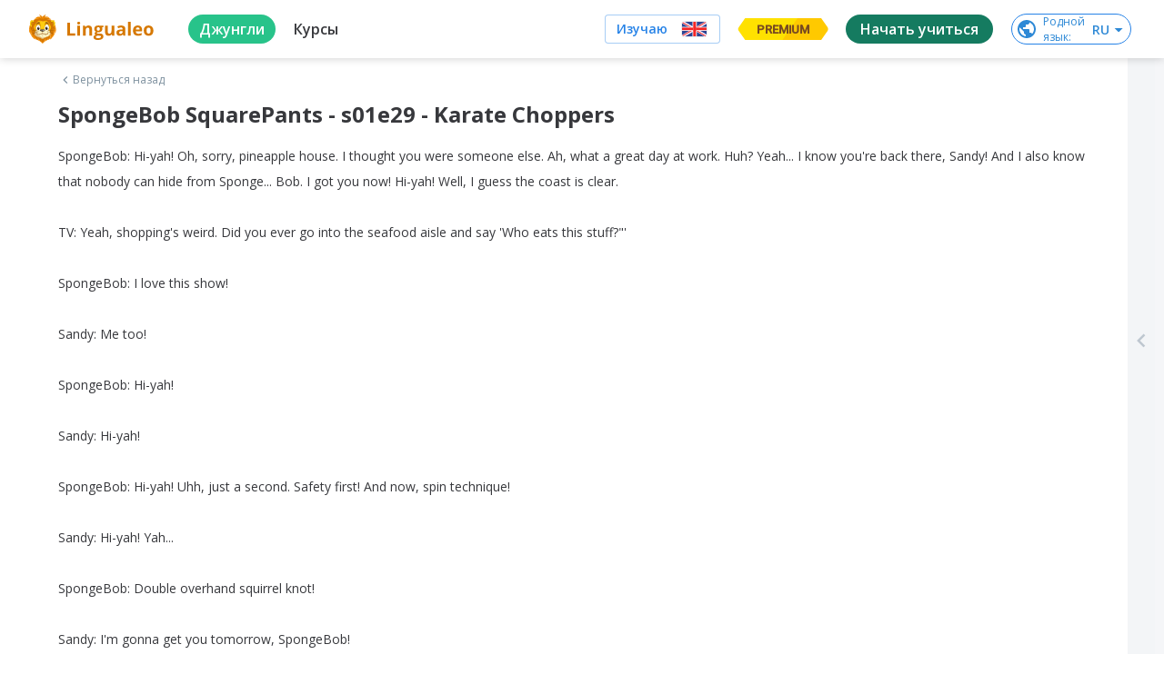

--- FILE ---
content_type: text/javascript
request_url: https://cdn-frontend-static.lingualeo.com/_next/static/chunks/329.51bf34eed2f6dfa9052b.js
body_size: 212
content:
(window.webpackJsonp_N_E=window.webpackJsonp_N_E||[]).push([[329],{IgS6:function(o,s){o.exports='<svg xmlns="http://www.w3.org/2000/svg" viewBox="0 0 130.2 130.2"><path class="ll-icon-checkmark " fill="none" stroke="currentColor" stroke-width="12" stroke-linecap="round" stroke-miterlimit="10" d="M100.2 40.2L51.5 88.8 29.8 67.5"></path></svg>'}}]);